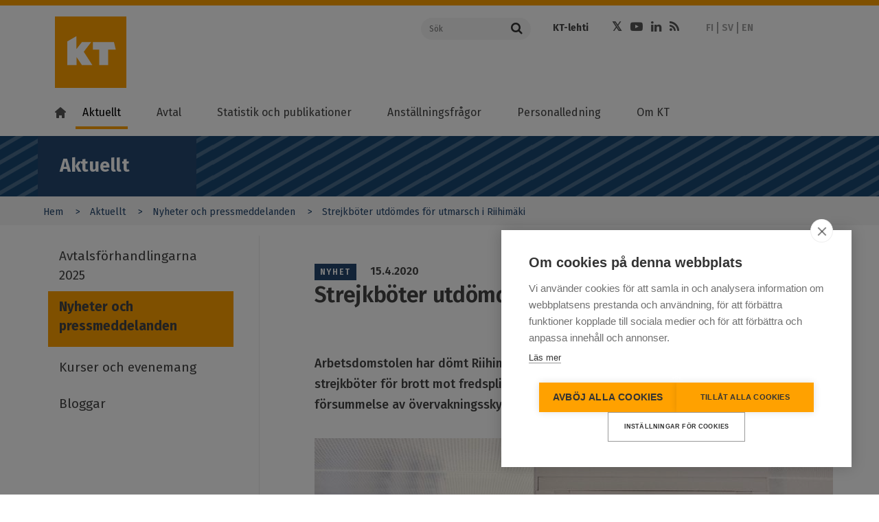

--- FILE ---
content_type: text/html; charset=UTF-8
request_url: https://www.kt.fi/sv/nyheter-och-pressmeddelanden/2020/strejkboter-for-utmarsch-i-riihimaki
body_size: 17355
content:
<!DOCTYPE html>
<html  lang="sv" dir="ltr" prefix="content: http://purl.org/rss/1.0/modules/content/  dc: http://purl.org/dc/terms/  foaf: http://xmlns.com/foaf/0.1/  og: http://ogp.me/ns#  rdfs: http://www.w3.org/2000/01/rdf-schema#  schema: http://schema.org/  sioc: http://rdfs.org/sioc/ns#  sioct: http://rdfs.org/sioc/types#  skos: http://www.w3.org/2004/02/skos/core#  xsd: http://www.w3.org/2001/XMLSchema# ">
  <head>
    <meta charset="utf-8" />
<meta name="description" content="Arbetsdomstolen har dömt Riihimäen kunnalliset JHL ry att betala KT 1 500 euro i strejkböter för brott mot fredsplikten. Samtidigt dömdes JHL rf att" />
<meta name="keywords" content="arbetskonflikt" />
<meta property="og:site_name" content="Kommun- och välfärdsområdesarbetsgivarna KT" />
<meta property="og:url" content="https://www.kt.fi/sv/nyheter-och-pressmeddelanden/2020/strejkboter-for-utmarsch-i-riihimaki" />
<meta property="og:title" content="Strejkböter utdömdes för utmarsch i Riihimäki" />
<meta property="og:description" content="Arbetsdomstolen har dömt Riihimäen kunnalliset JHL ry att betala KT 1 500 euro i strejkböter för brott mot fredsplikten. Samtidigt dömdes JHL rf att…" />
<meta property="og:image" content="https://www.kt.fi/sites/default/files/styles/social/public/media/image/ovet-ja-exit-kyltti.jpg?itok=xtdjH1V5" />
<meta name="dcterms.title" content="Strejkböter utdömdes för utmarsch i Riihimäki" />
<meta name="dcterms.creator" content="Kommunarbetsgivarna" />
<meta name="dcterms.subject" content="arbetskonflikt" />
<meta name="dcterms.description" content="Arbetsdomstolen har dömt Riihimäen kunnalliset JHL ry att betala KT 1 500 euro i strejkböter för brott mot fredsplikten. Samtidigt dömdes JHL rf att" />
<meta name="twitter:description" content="Arbetsdomstolen har dömt Riihimäen kunnalliset JHL ry att betala KT 1 500 euro i strejkböter för brott mot fredsplikten. Samtidigt dömdes JHL rf att…" />
<meta name="twitter:site" content="@kuntatyonantaja" />
<meta name="twitter:title" content="Strejkböter utdömdes för utmarsch i Riihimäki" />
<meta name="twitter:image" content="https://www.kt.fi/sites/default/files/styles/social/public/media/image/ovet-ja-exit-kyltti.jpg?itok=xtdjH1V5" />
<meta name="MobileOptimized" content="width" />
<meta name="HandheldFriendly" content="true" />
<meta name="viewport" content="width=device-width, initial-scale=1.0" />
<meta property="og:image" content="https://www.kt.fi/themes/custom/kt/images/logos/new/kt-og-logo.png" />
<meta name="twitter:card" content="summary_large_image" />
<meta http-equiv="ImageToolbar" content="false" />
<link rel="icon" href="/themes/custom/kt_new/favicon.ico" type="image/vnd.microsoft.icon" />
<link rel="alternate" hreflang="fi" href="https://www.kt.fi/uutiset-ja-tiedotteet/2020/riihimaen-ulosmarssista-hyvityssakkoja" />
<link rel="alternate" hreflang="sv" href="https://www.kt.fi/sv/nyheter-och-pressmeddelanden/2020/strejkboter-for-utmarsch-i-riihimaki" />
<link rel="canonical" href="https://www.kt.fi/sv/nyheter-och-pressmeddelanden/2020/strejkboter-for-utmarsch-i-riihimaki" />
<link rel="shortlink" href="https://www.kt.fi/sv/node/3580" />

    <title>Strejkböter utdömdes för utmarsch i Riihimäki | Kommun- och välfärdsområdesarbetsgivarna KT</title>
    <link rel="stylesheet" media="all" href="/core/assets/vendor/jquery.ui/themes/base/core.css?t8yam7" />
<link rel="stylesheet" media="all" href="/core/assets/vendor/jquery.ui/themes/base/controlgroup.css?t8yam7" />
<link rel="stylesheet" media="all" href="/core/assets/vendor/jquery.ui/themes/base/checkboxradio.css?t8yam7" />
<link rel="stylesheet" media="all" href="/core/assets/vendor/jquery.ui/themes/base/resizable.css?t8yam7" />
<link rel="stylesheet" media="all" href="/core/assets/vendor/jquery.ui/themes/base/button.css?t8yam7" />
<link rel="stylesheet" media="all" href="/core/assets/vendor/jquery.ui/themes/base/dialog.css?t8yam7" />
<link rel="stylesheet" media="all" href="/core/themes/stable9/css/core/components/progress.module.css?t8yam7" />
<link rel="stylesheet" media="all" href="/core/themes/stable9/css/core/components/ajax-progress.module.css?t8yam7" />
<link rel="stylesheet" media="all" href="/core/themes/stable9/css/system/components/align.module.css?t8yam7" />
<link rel="stylesheet" media="all" href="/core/themes/stable9/css/system/components/fieldgroup.module.css?t8yam7" />
<link rel="stylesheet" media="all" href="/core/themes/stable9/css/system/components/container-inline.module.css?t8yam7" />
<link rel="stylesheet" media="all" href="/core/themes/stable9/css/system/components/clearfix.module.css?t8yam7" />
<link rel="stylesheet" media="all" href="/core/themes/stable9/css/system/components/details.module.css?t8yam7" />
<link rel="stylesheet" media="all" href="/core/themes/stable9/css/system/components/hidden.module.css?t8yam7" />
<link rel="stylesheet" media="all" href="/core/themes/stable9/css/system/components/item-list.module.css?t8yam7" />
<link rel="stylesheet" media="all" href="/core/themes/stable9/css/system/components/js.module.css?t8yam7" />
<link rel="stylesheet" media="all" href="/core/themes/stable9/css/system/components/nowrap.module.css?t8yam7" />
<link rel="stylesheet" media="all" href="/core/themes/stable9/css/system/components/position-container.module.css?t8yam7" />
<link rel="stylesheet" media="all" href="/core/themes/stable9/css/system/components/reset-appearance.module.css?t8yam7" />
<link rel="stylesheet" media="all" href="/core/themes/stable9/css/system/components/resize.module.css?t8yam7" />
<link rel="stylesheet" media="all" href="/core/themes/stable9/css/system/components/system-status-counter.css?t8yam7" />
<link rel="stylesheet" media="all" href="/core/themes/stable9/css/system/components/system-status-report-counters.css?t8yam7" />
<link rel="stylesheet" media="all" href="/core/themes/stable9/css/system/components/system-status-report-general-info.css?t8yam7" />
<link rel="stylesheet" media="all" href="/core/themes/stable9/css/system/components/tablesort.module.css?t8yam7" />
<link rel="stylesheet" media="all" href="/core/modules/ckeditor5/css/ckeditor5.dialog.fix.css?t8yam7" />
<link rel="stylesheet" media="all" href="/modules/contrib/jquery_ui/assets/vendor/jquery.ui/themes/base/core.css?t8yam7" />
<link rel="stylesheet" media="all" href="/modules/contrib/jquery_ui/assets/vendor/jquery.ui/themes/base/menu.css?t8yam7" />
<link rel="stylesheet" media="all" href="/modules/contrib/jquery_ui/assets/vendor/jquery.ui/themes/base/autocomplete.css?t8yam7" />
<link rel="stylesheet" media="all" href="/libraries/datatables/media/css/jquery.dataTables.css?t8yam7" />
<link rel="stylesheet" media="all" href="/core/themes/stable9/css/views/views.module.css?t8yam7" />
<link rel="stylesheet" media="all" href="/modules/contrib/eu_cookie_compliance/css/eu_cookie_compliance.bare.css?t8yam7" />
<link rel="stylesheet" media="all" href="/core/assets/vendor/jquery.ui/themes/base/theme.css?t8yam7" />
<link rel="stylesheet" media="all" href="/modules/contrib/jquery_ui/assets/vendor/jquery.ui/themes/base/theme.css?t8yam7" />
<link rel="stylesheet" media="all" href="/modules/contrib/social_media/css/social_media.css?t8yam7" />
<link rel="stylesheet" media="all" href="/themes/custom/kt_new/css/kt.css?t8yam7" />
<link rel="stylesheet" media="all" href="//fonts.googleapis.com/css?family=Fira+Sans:300,400,500,600,700,800" />

    <script type="application/json" data-drupal-selector="drupal-settings-json">{"path":{"baseUrl":"\/","pathPrefix":"sv\/","currentPath":"node\/3580","currentPathIsAdmin":false,"isFront":false,"currentLanguage":"sv"},"pluralDelimiter":"\u0003","suppressDeprecationErrors":true,"ajaxPageState":{"libraries":"[base64]","theme":"kt_new","theme_token":null},"ajaxTrustedUrl":[],"gtag":{"tagId":"","consentMode":false,"otherIds":[],"events":[],"additionalConfigInfo":[]},"gtm":{"tagId":null,"settings":{"data_layer":"dataLayer","include_classes":false,"allowlist_classes":"google\nnonGooglePixels\nnonGoogleScripts\nnonGoogleIframes","blocklist_classes":"customScripts\ncustomPixels","include_environment":false,"environment_id":"","environment_token":""},"tagIds":["GTM-K6RK8XK"]},"scrollY":"400px","paging":false,"ordering":false,"info":false,"nid":"3580","searchLabel":"S\u00f6k","eu_cookie_compliance":{"cookie_policy_version":"1.0.0","popup_enabled":false,"popup_agreed_enabled":false,"popup_hide_agreed":false,"popup_clicking_confirmation":false,"popup_scrolling_confirmation":false,"popup_html_info":false,"use_mobile_message":false,"mobile_popup_html_info":false,"mobile_breakpoint":768,"popup_html_agreed":false,"popup_use_bare_css":true,"popup_height":"auto","popup_width":"100%","popup_delay":500,"popup_link":"https:\/\/www.kt.fi\/sv\/anvandarvillkor","popup_link_new_window":true,"popup_position":false,"fixed_top_position":true,"popup_language":"sv","store_consent":false,"better_support_for_screen_readers":false,"cookie_name":"","reload_page":false,"domain":"","domain_all_sites":false,"popup_eu_only":false,"popup_eu_only_js":false,"cookie_lifetime":100,"cookie_session":0,"set_cookie_session_zero_on_disagree":null,"disagree_do_not_show_popup":false,"method":"default","automatic_cookies_removal":false,"allowed_cookies":"","withdraw_markup":"\u003Cbutton type=\u0022button\u0022 class=\u0022eu-cookie-withdraw-tab\u0022\u003EPrivacy settings\u003C\/button\u003E\n\u003Cdiv aria-labelledby=\u0022popup-text\u0022 class=\u0022eu-cookie-withdraw-banner\u0022\u003E\n  \u003Cdiv class=\u0022popup-content info eu-cookie-compliance-content\u0022\u003E\n    \u003Cdiv id=\u0022popup-text\u0022 class=\u0022eu-cookie-compliance-message\u0022 role=\u0022document\u0022\u003E\n      \u003Ch2\u003EWe use cookies on this site to enhance your user experience\u003C\/h2\u003E\u003Cp\u003EYou have given your consent for us to set cookies.\u003C\/p\u003E\n    \u003C\/div\u003E\n    \u003Cdiv id=\u0022popup-buttons\u0022 class=\u0022eu-cookie-compliance-buttons\u0022\u003E\n      \u003Cbutton type=\u0022button\u0022 class=\u0022eu-cookie-withdraw-button \u0022\u003EWithdraw consent\u003C\/button\u003E\n    \u003C\/div\u003E\n  \u003C\/div\u003E\n\u003C\/div\u003E","withdraw_enabled":false,"reload_options":null,"reload_routes_list":null,"withdraw_button_on_info_popup":false,"cookie_categories":[],"cookie_categories_details":[],"enable_save_preferences_button":true,"cookie_value_disagreed":"0","cookie_value_agreed_show_thank_you":"1","cookie_value_agreed":"2","containing_element":null,"settings_tab_enabled":null,"olivero_primary_button_classes":"","olivero_secondary_button_classes":"","close_button_action":"close_banner","open_by_default":false,"modules_allow_popup":true,"hide_the_banner":false,"geoip_match":true,"unverified_scripts":["\/"]},"field_group":{"html_element":{"mode":"full","context":"view","settings":{"classes":"","id":"","element":"div","show_label":false,"label_element":"h3","label_element_classes":"","attributes":"","effect":"none","speed":"fast"}}},"user":{"uid":0,"permissionsHash":"74507783e9f49bcacded63bd7953a6da6b35a079f3f4d9971302cee259ebd220"}}</script>
<script src="/core/misc/drupalSettingsLoader.js?v=10.4.8"></script>
<script src="/modules/contrib/google_tag/js/gtag.js?t8yam7"></script>
<script src="/modules/contrib/google_tag/js/gtm.js?t8yam7"></script>


  </head>
  <body class="lang-sv section-sv path-node node--type-news-article">

  <a href="#main-content" class="visually-hidden focusable skip-link">
    Hoppa till huvudinnehåll
  </a>
  <noscript><iframe src="https://www.googletagmanager.com/ns.html?id=GTM-K6RK8XK"
                  height="0" width="0" style="display:none;visibility:hidden"></iframe></noscript>

    <div class="dialog-off-canvas-main-canvas" data-off-canvas-main-canvas>
    

<!--.page -->
<div role="document" class="page">

  <!--.l-header -->
  <header role="banner" class="l-header" aria-label="Sidhuvud för webbplats">
    <div class="topbar">
      <div class="row">
                <div class="logo small-12 xlarge-5 columns">
          <a href="/sv" title="Kommun- och välfärdsområdesarbetsgivarna KT" rel="home" tabindex="1" class="kt-logo"><span class="screen-reader-text">Kommun- och välfärdsområdesarbetsgivarna KT</span></a>
          <a href="#" class="mobile-menu-toggler">
            <span class="mobile-menu-toggler-line"></span>
            <span class="mobile-menu-toggler-line"></span>
            <span class="mobile-menu-toggler-line"></span>
          </a>
          <a href="#" class="mobile-menu-toggler mobile-search-toggler">
            <i class="fa fa-search"></i>
          </a>
        </div>
                <div class="xlarge-7 columns header-actions-container simple-header-actions-container">
          <div class="row">
            <div class="search-form-container large-4 columns">
              <form action="https://www.kt.fi/sv/search" class="search-form">
                <div class="input-group">
                  <input name="keyword" placeholder="Sök" aria-label="Sök"  class="input-group-field" type="text" />
                  <div class="input-group-button">
                    <button type="submit" class="button">
                      <i class="fa fa-search"></i>
                    </button>
                  </div>
                </div>
              </form>

            </div>
            <div class="header-links-container large-8 columns">
              <div class="row">
                                  <div class="page-header-links-container small-12 columns">
                      <div class="region region-header">
    <section id="block-kt-new-header-top-links" class="block-kt-new-header-top-links" aria-labelledby="block-kt-new-header-top-links" aria-label="block-kt-new-header-top-links">
  
  
    

  
          <div class="body field field-block-content--body field-name-body field-type-text-with-summary field-label-hidden">
    <div class="field-items">
          <div class="field-item" aria-label="Item"><ul>
	<li><a href="https://www.ktlehti.fi/sv" target="_blank">KT-lehti</a></li>
	
</ul></div>
      </div>
</div>

    
    
  </section>
<section id="block-kt-new-header-social-links" class="block-kt-new-header-social-links" aria-labelledby="block-kt-new-header-social-links" aria-label="block-kt-new-header-social-links">
  
  
    

  
          <div class="body field field-block-content--body field-name-body field-type-text-with-summary field-label-hidden">
    <div class="field-items">
          <div class="field-item" aria-label="Item"><ul class="social-icons"><li><a class="fa fa-twitter" href="https://x.com/KTtyonantaja" target="_blank"><span class="hide">Twitter</span></a></li><li><a class="fa fa-youtube-play" href="https://www.youtube.com/channel/UCLgRsTY9kcqoMa-_KLSPrLw" target="_blank"><span class="hide">Youtube</span></a></li><li><a class="fa fa-linkedin" href="https://www.linkedin.com/company/kunta-ja-hyvinvointialuetyonantajat-kt" target="_blank"><span class="hide">LinkedIn</span></a></li><li><a class="fa fa-rss" href="/sv/aktuellt/rss"><span class="hide">RSS</span></a></li></ul></div>
      </div>
</div>

    
    
  </section>
<section class="language-switcher-language-url block-languageswitcher" id="block-languageswitcher" role="navigation" aria-labelledby="block-languageswitcher" aria-label="block-languageswitcher">
  
  
    

  
          <ul class="links"><li hreflang="fi" data-drupal-link-system-path="&lt;front&gt;"><a href="/" class="language-link" hreflang="fi" data-drupal-link-system-path="&lt;front&gt;">FI</a></li><li hreflang="sv" data-drupal-link-system-path="&lt;front&gt;"><a href="/sv" class="language-link is-active" hreflang="sv" data-drupal-link-system-path="&lt;front&gt;">SV</a></li><li hreflang="en" data-drupal-link-system-path="&lt;front&gt;"><a href="/en" class="language-link is-active" hreflang="en" data-drupal-link-system-path="&lt;front&gt;">EN</a></li></ul>
    
    
  </section>

  </div>

                  </div>
                              </div>
            </div>
          </div>
        </div>
      </div>
    </div>

        <!--.main-navigation -->
    <div class="main-navigation">
        <div class="region region-main-navigation">
    <nav role="navigation" aria-labelledby="block-kt-new-main-menu-sv-menu" id="block-kt-new-main-menu-sv" class="block-kt-new-main-menu-sv">
            
  <h2 class="block-title visually-hidden" id="block-kt-new-main-menu-sv-menu">Main menu SV</h2>
  

        
              <ul class="menu" id="main-menu">
        <li class="menu-item menu-item-home">
          <a class="menu-link" href="https://www.kt.fi/sv"><i class="home-icon"></i></a>
        </li>
                    
      <li class="menu-item menu-item--expanded menu-item--active-trail first">
        <a href="/sv/aktuellt" target="" rel="" class="menu-link" data-drupal-link-system-path="node/61">Aktuellt</a>
                  <a class="menu-dropdown-link" title="" href=""></a>
                                        <ul class="menu-dropdown">
                    
      <li class="menu-item first">
        <a href="/sv/aktuellt/avtalsforhandlingarna-2025" class="menu-link" data-drupal-link-system-path="node/7551">Avtalsförhandlingarna 2025</a>
                      </li>
                
      <li class="menu-item menu-item--active-trail">
        <a href="/sv/aktuellt/nyheter-och-pressmeddelanden" class="menu-link" data-drupal-link-system-path="node/1006">Nyheter och pressmeddelanden</a>
                      </li>
                
      <li class="menu-item">
        <a href="/sv/aktuellt/kurser-och-evenemang" target="" rel="" class="menu-link" data-drupal-link-system-path="node/1063">Kurser och evenemang</a>
                      </li>
                
      <li class="menu-item last">
        <a href="/sv/aktuellt/bloggar" target="" rel="" class="menu-link" data-drupal-link-system-path="node/1047">Bloggar</a>
                      </li>
        </ul>
  
              </li>
                
      <li class="menu-item menu-item--expanded">
        <a href="/sv/avtal" class="menu-link" data-drupal-link-system-path="node/62">Avtal</a>
                  <a class="menu-dropdown-link" title="" href=""></a>
                                        <ul class="menu-dropdown">
                    
      <li class="menu-item menu-item--collapsed first">
        <a href="/sv/avtal/avtalsuppgorelsen-i-kommun-och-valfardssektorn-2025-2028" class="menu-link" data-drupal-link-system-path="node/7776">Avtalsuppgörelsen 2025–2028</a>
                      </li>
                
      <li class="menu-item menu-item--collapsed">
        <a href="/sv/avtal/cirkular" target="" rel="" class="menu-link" data-drupal-link-system-path="node/1049">Cirkulär</a>
                      </li>
                
      <li class="menu-item menu-item--collapsed">
        <a href="/sv/avtal/forka" class="menu-link" data-drupal-link-system-path="node/7958">FÖRKA</a>
                      </li>
                
      <li class="menu-item">
        <a href="/sv/avtal/foretag-inom-social-och-halsovarden" class="menu-link" data-drupal-link-system-path="node/8372">Kollektivavtal för företag inom social- och hälsovården</a>
                      </li>
                
      <li class="menu-item menu-item--collapsed">
        <a href="/sv/avtal/social-och-halsovarden" class="menu-link" data-drupal-link-system-path="node/4634">SH-avtalet</a>
                      </li>
                
      <li class="menu-item menu-item--collapsed">
        <a href="/sv/avtal/akta" target="" rel="" class="menu-link" data-drupal-link-system-path="node/171">AKTA</a>
                      </li>
                
      <li class="menu-item menu-item--collapsed">
        <a href="/sv/avtal/valka" class="menu-link" data-drupal-link-system-path="node/6373">VÄLKA</a>
                      </li>
                
      <li class="menu-item menu-item--collapsed">
        <a href="/sv/avtal/ukta" target="" rel="" class="menu-link" data-drupal-link-system-path="node/172">UKTA</a>
                      </li>
                
      <li class="menu-item menu-item--collapsed">
        <a href="/sv/avtal/lakare" target="" rel="" class="menu-link" data-drupal-link-system-path="node/173">Läkare</a>
                      </li>
                
      <li class="menu-item menu-item--collapsed">
        <a href="/sv/avtal/tekniska-sektorn" target="" rel="" class="menu-link" data-drupal-link-system-path="node/174">Tekniska sektorn</a>
                      </li>
                
      <li class="menu-item menu-item--collapsed">
        <a href="/sv/avtal/timavlonande" target="" rel="" class="menu-link" data-drupal-link-system-path="node/175">Timavlönande</a>
                      </li>
                
      <li class="menu-item">
        <a href="/sv/avtal/smabarnspedagogik" class="menu-link" data-drupal-link-system-path="node/5187">Småbarnspedagogik</a>
                      </li>
                
      <li class="menu-item menu-item--collapsed">
        <a href="/sv/avtal/forhandlingssystemet" target="" rel="" class="menu-link" data-drupal-link-system-path="node/74">Förhandlingssystemet</a>
                      </li>
                
      <li class="menu-item menu-item--collapsed">
        <a href="/sv/avtal/anvisningar" target="" rel="" class="menu-link" data-drupal-link-system-path="node/1048">Anvisningar</a>
                      </li>
                
      <li class="menu-item menu-item--collapsed last">
        <a href="/sv/avtal/vanliga-fragor" target="" rel="" class="menu-link" data-drupal-link-system-path="node/1050">Vanliga frågor</a>
                      </li>
        </ul>
  
              </li>
                
      <li class="menu-item menu-item--expanded">
        <a href="/sv/statistik-och-publikationer" class="menu-link" data-drupal-link-system-path="node/63">Statistik och publikationer</a>
                  <a class="menu-dropdown-link" title="" href=""></a>
                                        <ul class="menu-dropdown">
                    
      <li class="menu-item menu-item--collapsed first">
        <a href="/sv/statistik-och-publikationer/personalstatistik-inom-valfardssektorn" class="menu-link" data-drupal-link-system-path="node/7566">Personalstatistik inom välfärdssektorn</a>
                      </li>
                
      <li class="menu-item menu-item--collapsed">
        <a href="/sv/statistik-och-publikationer/personalstatistik-inom-kommunsektorn" class="menu-link" data-drupal-link-system-path="node/1122">Personalstatistik inom kommunsektorn</a>
                      </li>
                
      <li class="menu-item menu-item--collapsed">
        <a href="/sv/statistik-och-publikationer/lonestatistik-for-valfardssektorn" class="menu-link" data-drupal-link-system-path="node/7471">Lönestatistik för välfärdssektorn</a>
                      </li>
                
      <li class="menu-item menu-item--collapsed">
        <a href="/sv/statistik-och-publikationer/lonestatistik" class="menu-link" data-drupal-link-system-path="node/1175">Lönestatistik för kommunsektorn</a>
                      </li>
                
      <li class="menu-item">
        <a href="/sv/statistik-och-publikationer/personalkostnader" target="" rel="" class="menu-link" data-drupal-link-system-path="node/1639">Personalkostnader</a>
                      </li>
                
      <li class="menu-item menu-item--collapsed last">
        <a href="/sv/statistik-och-publikationer/handbocker" target="" rel="" class="menu-link" data-drupal-link-system-path="node/1428">Publikationer och handböcker</a>
                      </li>
        </ul>
  
              </li>
                
      <li class="menu-item menu-item--expanded">
        <a href="/sv/anstallningsfragor" class="menu-link" data-drupal-link-system-path="node/64">Anställningsfrågor</a>
                  <a class="menu-dropdown-link" title="" href=""></a>
                                        <ul class="menu-dropdown">
                    
      <li class="menu-item menu-item--collapsed first">
        <a href="/sv/anstallningsfragor/anstallningens-borjan" target="" rel="" class="menu-link" data-drupal-link-system-path="node/673">Anställningens början</a>
                      </li>
                
      <li class="menu-item menu-item--collapsed">
        <a href="/sv/anstallningsfragor/arbetslivspraxis" target="" rel="" class="menu-link" data-drupal-link-system-path="node/147">Arbetslivspraxis</a>
                      </li>
                
      <li class="menu-item menu-item--collapsed">
        <a href="/sv/an-reformen2024" class="menu-link" data-drupal-link-system-path="node/6348">AN24-reformen</a>
                      </li>
                
      <li class="menu-item menu-item--collapsed">
        <a href="/sv/anstallningsfragor/forandringssituationer" target="" rel="" class="menu-link" data-drupal-link-system-path="node/674">Förändringssituationer</a>
                      </li>
                
      <li class="menu-item menu-item--collapsed">
        <a href="/sv/anstallningsfragor/anstallningens-upphorande" target="" rel="" class="menu-link" data-drupal-link-system-path="node/675">Anställningens upphörande</a>
                      </li>
                
      <li class="menu-item menu-item--collapsed last">
        <a href="/sv/anstallningsfragor/internationell-rekrytering" class="menu-link" data-drupal-link-system-path="node/8297">Internationell rekrytering</a>
                      </li>
        </ul>
  
              </li>
                
      <li class="menu-item menu-item--expanded">
        <a href="/sv/personalledning" class="menu-link" data-drupal-link-system-path="node/181">Personalledning</a>
                  <a class="menu-dropdown-link" title="" href=""></a>
                                        <ul class="menu-dropdown">
                    
      <li class="menu-item menu-item--collapsed first">
        <a href="/sv/personalledning/ledning-av-personalresurser" target="" rel="" class="menu-link" data-drupal-link-system-path="node/677">Ledning av personalresurser</a>
                      </li>
                
      <li class="menu-item">
        <a href="/sv/personalledning/kompetensledning" target="" rel="" class="menu-link" data-drupal-link-system-path="node/967">Kompetensledning</a>
                      </li>
                
      <li class="menu-item menu-item--collapsed">
        <a href="/sv/personalledning/arbetarskydd-valbefinnande-i-arbetet" class="menu-link" data-drupal-link-system-path="node/5166">Arbetarskydd och välbefinnande i arbetet</a>
                      </li>
                
      <li class="menu-item menu-item--collapsed">
        <a href="/sv/personalledning/arbetslivsutveckling" target="" rel="" class="menu-link" data-drupal-link-system-path="node/676">Arbetslivsutveckling</a>
                      </li>
                
      <li class="menu-item menu-item--collapsed">
        <a href="/sv/personalledining/chefsarbete-och-ledarskap" target="" rel="" class="menu-link" data-drupal-link-system-path="node/678">Chefsarbete och ledning</a>
                      </li>
                
      <li class="menu-item last">
        <a href="/sv/personalledning/rekommendationer" target="" rel="" class="menu-link" data-drupal-link-system-path="node/1247">Rekommendationer</a>
                      </li>
        </ul>
  
              </li>
                
      <li class="menu-item menu-item--expanded last">
        <a href="/sv/om-kt" target="" rel="" class="menu-link" data-drupal-link-system-path="node/66">Om KT</a>
                  <a class="menu-dropdown-link" title="" href=""></a>
                                        <ul class="menu-dropdown">
                    
      <li class="menu-item menu-item--collapsed first">
        <a href="/sv/om-kt/kontakt" target="" rel="" class="menu-link" data-drupal-link-system-path="node/71">Kontakt</a>
                      </li>
                
      <li class="menu-item">
        <a href="/sv/foretag" class="menu-link" data-drupal-link-system-path="node/6133">Tjänster för företag</a>
                      </li>
                
      <li class="menu-item menu-item--collapsed">
        <a href="/sv/om-kt/beslutsfattande" class="menu-link" data-drupal-link-system-path="node/5149">Uppgifter och beslutfattande</a>
                      </li>
                
      <li class="menu-item menu-item--collapsed">
        <a href="/sv/om-kt/ekonomi" class="menu-link" data-drupal-link-system-path="node/5150">Ekonomi</a>
                      </li>
                
      <li class="menu-item menu-item--collapsed">
        <a href="/sv/om-kt/intressebevakning" class="menu-link" data-drupal-link-system-path="node/5815">Intressebevakning</a>
                      </li>
                
      <li class="menu-item menu-item--collapsed">
        <a href="/sv/om-kt/natverk" target="" rel="" class="menu-link" data-drupal-link-system-path="node/692">Nätverk</a>
                      </li>
                
      <li class="menu-item menu-item--collapsed">
        <a href="/sv/om-kt/handlingars-offentlighet-dataskydd-tillganglighet" class="menu-link" data-drupal-link-system-path="node/4300">Handlingars offentlighet, dataskydd och tillgänglighet</a>
                      </li>
                
      <li class="menu-item">
        <a href="/sv/om-kt/till-medierna" class="menu-link" data-drupal-link-system-path="node/686">Till medierna</a>
                      </li>
                
      <li class="menu-item menu-item--collapsed last">
        <a href="/sv/respons" target="" rel="" class="menu-link" data-drupal-link-system-path="node/1070">Respons</a>
                      </li>
        </ul>
  
              </li>
        </ul>
  


  </nav>

  </div>

    </div>
    <!--/.main-navigation -->
        <div class="xlarge-7 columns header-actions-container mobile-header-actions-container">

        <div class="search-form-container large-4 columns">
          <form action="https://www.kt.fi/sv/search" class="search-form">
            <div class="input-group">
              <input name="keyword" placeholder="Sök" aria-label="Sök"  class="input-group-field" type="text" />
              <div class="input-group-button">
                <button type="submit" class="button">
                  <i class="fa fa-search"></i>
                </button>
              </div>
            </div>
          </form>

        </div>
        <div class="header-links-container large-8 columns">
          <div class="row">
                          <div class="page-header-links-container">
                  <div class="region region-header">
    <section id="block-kt-new-header-top-links" class="block-kt-new-header-top-links" aria-labelledby="block-kt-new-header-top-links" aria-label="block-kt-new-header-top-links">
  
  
    

  
          <div class="body field field-block-content--body field-name-body field-type-text-with-summary field-label-hidden">
    <div class="field-items">
          <div class="field-item" aria-label="Item"><ul>
	<li><a href="https://www.ktlehti.fi/sv" target="_blank">KT-lehti</a></li>
	
</ul></div>
      </div>
</div>

    
    
  </section>
<section id="block-kt-new-header-social-links" class="block-kt-new-header-social-links" aria-labelledby="block-kt-new-header-social-links" aria-label="block-kt-new-header-social-links">
  
  
    

  
          <div class="body field field-block-content--body field-name-body field-type-text-with-summary field-label-hidden">
    <div class="field-items">
          <div class="field-item" aria-label="Item"><ul class="social-icons"><li><a class="fa fa-twitter" href="https://x.com/KTtyonantaja" target="_blank"><span class="hide">Twitter</span></a></li><li><a class="fa fa-youtube-play" href="https://www.youtube.com/channel/UCLgRsTY9kcqoMa-_KLSPrLw" target="_blank"><span class="hide">Youtube</span></a></li><li><a class="fa fa-linkedin" href="https://www.linkedin.com/company/kunta-ja-hyvinvointialuetyonantajat-kt" target="_blank"><span class="hide">LinkedIn</span></a></li><li><a class="fa fa-rss" href="/sv/aktuellt/rss"><span class="hide">RSS</span></a></li></ul></div>
      </div>
</div>

    
    
  </section>
<section class="language-switcher-language-url block-languageswitcher" id="block-languageswitcher" role="navigation" aria-labelledby="block-languageswitcher" aria-label="block-languageswitcher">
  
  
    

  
          <ul class="links"><li hreflang="fi" data-drupal-link-system-path="&lt;front&gt;"><a href="/" class="language-link" hreflang="fi" data-drupal-link-system-path="&lt;front&gt;">FI</a></li><li hreflang="sv" data-drupal-link-system-path="&lt;front&gt;"><a href="/sv" class="language-link is-active" hreflang="sv" data-drupal-link-system-path="&lt;front&gt;">SV</a></li><li hreflang="en" data-drupal-link-system-path="&lt;front&gt;"><a href="/en" class="language-link is-active" hreflang="en" data-drupal-link-system-path="&lt;front&gt;">EN</a></li></ul>
    
    
  </section>

  </div>

              </div>
                      </div>
        </div>

    </div>
  </header>
  <!--/.l-header -->

    <!--.l-breadcrumbs -->
  <div class="l-breadcrumbs-area row">
          <div class="breadcrumbs">
            <div class="region region-breadcrumbs">
    <section id="block-sectionindicator" class="block-sectionindicator" aria-labelledby="block-sectionindicator" aria-label="block-sectionindicator">
  
  
    

  
          <div class="block-kt-new-section-indicator-wrapper">
  <div class="block-kt-new-section-indicator">
    Aktuellt
  </div>
  <a href="#" class="mobile-sub-menu-toggler">
    <div class="mobile-menu-toggler-items">
      <span class="mobile-menu-toggler-line"></span>
      <span class="mobile-menu-toggler-line"></span>
      <span class="mobile-menu-toggler-line"></span>
    </div>
  </a>
</div>
    
    
  </section>
<section id="block-kt-new-breadcrumbs" class="block-kt-new-breadcrumbs" aria-labelledby="block-kt-new-breadcrumbs" aria-label="block-kt-new-breadcrumbs">
  
  
    

  
              <nav role="navigation" class="breadcrumbs-container" aria-labelledby="system-breadcrumb">
        <h2 id="system-breadcrumb" class="visually-hidden">You are here</h2>
        <ul class="breadcrumbs medium-10 columns">
                            <li>
                                            <a href="/sv">Hem</a>
                                    </li>
                            <li>
                                            <a href="/sv/aktuellt">Aktuellt</a>
                                    </li>
                            <li>
                                            <a href="/sv/aktuellt/nyheter-och-pressmeddelanden">Nyheter och pressmeddelanden</a>
                                    </li>
                            <li>
                                            Strejkböter utdömdes för utmarsch i Riihimäki
                                    </li>
                    </ul>
    </nav>

    
    
  </section>
<section class="views-element-container block-views-block-kicker-stripe-block-1" id="block-views-block-kicker-stripe-block-1" aria-labelledby="block-views-block-kicker-stripe-block-1" aria-label="block-views-block-kicker-stripe-block-1">
  
  
    

  
          <div><div class="view view-kicker-stripe view-id-kicker_stripe view-display-id-block_1 js-view-dom-id-715ab08b65b3405a9f15a615c08fc8a76303bde41cbb6ec7ea780d07c1b24648">
  
    
      
  
          </div>
</div>

    
    
  </section>

  </div>

      </div>
      </div>
  <!--/.l-breadcrumbs -->
  
  

  

  

  <!--.l-main -->
  <div id="page-wrapper" class="l-main">

    <a id="main-content"></a>


    <!--.page-top -->
    <div class="page-top">
      <div class="row columns">
        
      </div>
    </div>
    <!--/.page-top -->


    <!--.page-content -->
    <div class="page-content">

              <div class="row">

                      <!--.sidebar-first -->
            <div id="sidebar-first" class="large-3 columns sidebar" role="complementary">
                <div class="region region-sidebar-first">
    <nav role="navigation" aria-labelledby="block-kt-new-sub-navigation-sv-menu" id="block-kt-new-sub-navigation-sv" class="block-kt-new-sub-navigation-sv">
            
  <h2 class="block-title visually-hidden" id="block-kt-new-sub-navigation-sv-menu">Sub navigation SV</h2>
  

        

<div class="sub-navigation">
              
              <ul class="menu">
                    
        <li class="menu-item first">

                      <a href="/sv/aktuellt/avtalsforhandlingarna-2025" data-drupal-link-system-path="node/7551">Avtalsförhandlingarna 2025</a>
                    
          
                  </li>
              
        <li class="menu-item menu-item--active-trail">

                      <a href="/sv/aktuellt/nyheter-och-pressmeddelanden" class="active-trail" data-drupal-link-system-path="node/1006">Nyheter och pressmeddelanden</a>
                    
          
                  </li>
              
        <li class="menu-item">

                      <a href="/sv/aktuellt/kurser-och-evenemang" target="" rel="" data-drupal-link-system-path="node/1063">Kurser och evenemang</a>
                    
          
                  </li>
              
        <li class="menu-item last">

                      <a href="/sv/aktuellt/bloggar" target="" rel="" data-drupal-link-system-path="node/1047">Bloggar</a>
                    
          
                  </li>
            </ul>
      

  </div>
  </nav>

  </div>

            </div>
            <!--/.sidebar-first -->
          
          <main id="main" class="large-8 large-offset-1 columns" role="main">
                          <div class="region-highlighted panel region"><div data-drupal-messages-fallback class="hidden"></div></div>                        <section>
                <div class="region region-content">
    <section id="block-kt-new-switchcurrentlanguage" class="block-kt-new-switchcurrentlanguage" aria-labelledby="block-kt-new-switchcurrentlanguage" aria-label="block-kt-new-switchcurrentlanguage">
  
  
    

  
          <a href="/uutiset-ja-tiedotteet/2020/riihimaen-ulosmarssista-hyvityssakkoja" class="language-link" hreflang="fi">Suomeksi</a>
    
    
  </section>
<section id="block-kt-new-page-title" class="block-kt-new-page-title" aria-labelledby="block-kt-new-page-title" aria-label="block-kt-new-page-title">
  
  
    

  
          


    
    
  </section>
<section id="block-kt-new-content" class="block-kt-new-content" aria-labelledby="block-kt-new-content" aria-label="block-kt-new-content">
  
  
    

  
          <article id="node-3580"  about="/sv/nyheter-och-pressmeddelanden/2020/strejkboter-for-utmarsch-i-riihimaki" class="node node-news_article view-mode-full">

  <header>

          <div class="meta">
                  <div class="meta-category">
            <div class="field field-node--field-content-source field-name-field-content-source field-type-entity-reference field-label-hidden">
    <div class="field-items">
          <div class="field-item" aria-label="Item">Nyhet</div>
      </div>
</div>

          </div>
        
                  <div class="meta-date">
            <div class="field field-node--field-release-date field-name-field-release-date field-type-datetime field-label-hidden">
    <div class="field-items">
          <div class="field-item" aria-label="Item"><time datetime="2020-04-15T12:07:39Z">15.4.2020</time>
</div>
      </div>
</div>

          </div>
              </div>
    
    



    <div class="title-wrapper">
      

      
              <h1 class="node-title">
          <span>Strejkböter utdömdes för utmarsch i Riihimäki</span>

        </h1>
            
    </div>
  </header>


    <section class="node-content">
    <div class="field field-node--field-short-description field-name-field-short-description field-type-text-long field-label-hidden">
    <div class="field-items">
          <div class="field-item" aria-label="Item"><p>Arbetsdomstolen har dömt Riihimäen kunnalliset JHL ry att betala KT 1 500 euro i strejkböter för brott mot fredsplikten. Samtidigt dömdes JHL rf att betala KT 2 000 euro för försummelse av övervakningsskyldigheten.</p>
</div>
      </div>
</div>
<div class="field field-node--field-main-media field-name-field-main-media field-type-entity-reference field-label-hidden">
    <div class="field-items">
          <div class="field-item" aria-label="Item"><article class="media media-image media--view-mode-full">
      <div class="image field field-media--field-image field-name-field-image field-type-image field-label-hidden">
    <div class="field-items">
          <div class="field-item" aria-label="Item">  <img loading="lazy" src="/sites/default/files/styles/large_uncropped/public/media/image/ovet-ja-exit-kyltti.jpg?itok=ITUHEJ1o" width="755" height="425" alt="Työpaikan käytävät ovat tyhjiä." typeof="foaf:Image" />


</div>
      </div>
</div>

  </article>
</div>
      </div>
</div>
<div class="body field field-node--body field-name-body field-type-text-with-summary field-label-hidden">
    <div class="field-items">
          <div class="field-item" aria-label="Item"><p>Avgörandet gäller utmarschen som JHL:s lokalförening arrangerade 9.12.2019 efter att Riihimäki stad beslutat att inleda samarbetsförhandlingar.</p>

<p>KT förde ärendet till arbetsdomstolen och krävde strejkböter. JHL och dess lokalförening erkände att de genom sitt förfarande brutit mot skyldigheterna enligt lagen om kollektivavtal.</p>

<p>KT:s krav gällde utöver JHL och dess lokalförening också Offentliga sektorns union JAU, som är en förhandlingsorganisation som bildats av JHL och Offentliga och privata sektorns funktionärsförbund Jyty.</p>

<p>Yrkandet på strejkböter för JAU avslogs. Motiveringen var att övervakningsbrevet inte gällde JAU och att det endast skickats till JHL. JAU nämndes inte heller i brevet.<br>
JHL och Riihimäen kunnalliset JHL ry dömdes att solidariskt ersätta KT:s rättegångskostnader, 2 500 euro.</p>
</div>
      </div>
</div>


          
      </section>

  <footer>



  </footer>

  
  <section id="node-news-article-field-comments" class="field field--name-field-comments field--type-comment field--label-above comment-wrapper">

  
  

  
</section>


</article>
    
    
  </section>
<section class="views-element-container block-kt-new-related-news-v2" id="block-kt-new-related-news-v2" aria-labelledby="block-kt-new-related-news-v2" aria-label="block-kt-new-related-news-v2">
  
  
      <h2  class="block-title">Mer om ämnet</h2>
    

  
          <div><div class="view view-related-content view-id-related_content view-display-id-related_news_v2 js-view-dom-id-ec22fc9c1e17fe9925cc6443325632adfb755b7d9a725a0bdbd006aec1601ba3">
  
    
      
      <div class="view-content">
          <div class="views-row">




<a class="card card--list" href="/sv/nyheter-och-pressmeddelanden/2025/permanent-lagstiftning-om-skyddsarbete-har-lange-varit-kts-mal">
    <article id="node-7797"  about="/sv/nyheter-och-pressmeddelanden/2025/permanent-lagstiftning-om-skyddsarbete-har-lange-varit-kts-mal" class="node node-news_article view-mode-teaser_large">
        <div class="row">

                            <div class="medium-3 columns">
                    <div class="field field-node--field-main-media field-name-field-main-media field-type-entity-reference field-label-hidden">
    <div class="field-items">
          <div class="field-item" aria-label="Item"><article class="media media-image media--view-mode-large">
      <div class="image field field-media--field-image field-name-field-image field-type-image field-label-hidden">
    <div class="field-items">
          <div class="field-item" aria-label="Item">  <img loading="lazy" src="/sites/default/files/styles/large_preview/public/media/image/sairaala-ensiapu-sairaalasanky.jpg?itok=0SC7OnUp" width="640" height="360" alt="Sairaalan ensiapuhuoneeessa hoidetaan potilasta kiireisessä tunnelmassa. Kuva: Mostphotos." typeof="foaf:Image" />


</div>
      </div>
</div>

  </article>
</div>
      </div>
</div>

                </div>
            
            <div class="medium-8 columns teaser-large-content">
                                    <div class="meta">
                                                    <div class="meta-category">
                                <div class="field field-node--field-content-source field-name-field-content-source field-type-entity-reference field-label-hidden">
    <div class="field-items">
          <div class="field-item" aria-label="Item">Nyhet</div>
      </div>
</div>

                            </div>
                        
                                                    <div class="meta-date">
                                <div class="field field-node--field-release-date field-name-field-release-date field-type-datetime field-label-hidden">
    <div class="field-items">
          <div class="field-item" aria-label="Item"><time datetime="2025-05-15T09:12:04Z">15.5.2025</time>
</div>
      </div>
</div>

                            </div>
                                            </div>
                
                

                <h3 class="node-title">
                    <span>Permanent lagstiftning om skyddsarbete har länge varit KT:s mål</span>

                </h3>
                
                <div class="field field-node--field-short-description field-name-field-short-description field-type-text-long field-label-hidden">
    <div class="field-items">
          <div class="field-item" aria-label="Item"><p>KT vill ha en tydlig lagstiftning om skyddsarbete, eftersom man inom social - och hälsovården måste trygga medborgarnas liv och hälsa under alla förhållanden.</p></div>
      </div>
</div>


            </div>

        </div>
    </article>
</a></div>
    <div class="views-row">




<a class="card card--list" href="/sv/nyheter-och-pressmeddelanden/2024/ny-lagstiftning-om-arbetsfred">
    <article id="node-6985"  about="/sv/nyheter-och-pressmeddelanden/2024/ny-lagstiftning-om-arbetsfred" class="node node-news_article view-mode-teaser_large">
        <div class="row">

                            <div class="medium-3 columns">
                    <div class="field field-node--field-main-media field-name-field-main-media field-type-entity-reference field-label-hidden">
    <div class="field-items">
          <div class="field-item" aria-label="Item"><article class="media media-image media--view-mode-large">
      <div class="image field field-media--field-image field-name-field-image field-type-image field-label-hidden">
    <div class="field-items">
          <div class="field-item" aria-label="Item">  <img loading="lazy" src="/sites/default/files/styles/large_preview/public/media/image/mielenilmaus-lakko.jpg?itok=YwoA9ZP0" width="640" height="360" alt="Väkijoukko on kokoontunut poliittiseen mielenilmaukseen torille. Kuva: Mostphotos." typeof="foaf:Image" />


</div>
      </div>
</div>

  </article>
</div>
      </div>
</div>

                </div>
            
            <div class="medium-8 columns teaser-large-content">
                                    <div class="meta">
                                                    <div class="meta-category">
                                <div class="field field-node--field-content-source field-name-field-content-source field-type-entity-reference field-label-hidden">
    <div class="field-items">
          <div class="field-item" aria-label="Item">Nyhet</div>
      </div>
</div>

                            </div>
                        
                                                    <div class="meta-date">
                                <div class="field field-node--field-release-date field-name-field-release-date field-type-datetime field-label-hidden">
    <div class="field-items">
          <div class="field-item" aria-label="Item"><time datetime="2024-05-17T07:00:00Z">17.5.2024</time>
</div>
      </div>
</div>

                            </div>
                                            </div>
                
                

                <h3 class="node-title">
                    <span>Ny lagstiftning om arbetsfred – syftet är att minska störningar på arbetsmarknaden</span>

                </h3>
                
                <div class="field field-node--field-short-description field-name-field-short-description field-type-text-long field-label-hidden">
    <div class="field-items">
          <div class="field-item" aria-label="Item"><p>Ändringarna i lagstiftningen om arbetsfred träder i kraft 18.5.2024. I och med den reviderade lagstiftningen höjs strejkböterna för olagliga stridsåtgärder avsevärt. Genom ändringarna begränsas dessutom oproportionerliga sympatiaktioner och en maximitid föreskrivs för politiska stridsåtgärder.</p></div>
      </div>
</div>


            </div>

        </div>
    </article>
</a></div>
    <div class="views-row">




<a class="card card--list" href="/sv/nyheter-och-pressmeddelanden/2024/tehys-och-supers-strejk-galler-smabarnspedagogiken">
    <article id="node-6833"  about="/sv/nyheter-och-pressmeddelanden/2024/tehys-och-supers-strejk-galler-smabarnspedagogiken" class="node node-news_article view-mode-teaser_large">
        <div class="row">

                            <div class="medium-3 columns">
                    <div class="field field-node--field-main-media field-name-field-main-media field-type-entity-reference field-label-hidden">
    <div class="field-items">
          <div class="field-item" aria-label="Item"><article class="media media-image media--view-mode-large">
      <div class="image field field-media--field-image field-name-field-image field-type-image field-label-hidden">
    <div class="field-items">
          <div class="field-item" aria-label="Item">  <img loading="lazy" src="/sites/default/files/styles/large_preview/public/media/image/lasten%20leikkipuisto%20most%20photos%20rajattu_0.jpg?itok=kfVL1jwz" width="640" height="360" alt="leikkipuisto talvella" typeof="foaf:Image" />


</div>
      </div>
</div>

  </article>
</div>
      </div>
</div>

                </div>
            
            <div class="medium-8 columns teaser-large-content">
                                    <div class="meta">
                                                    <div class="meta-category">
                                <div class="field field-node--field-content-source field-name-field-content-source field-type-entity-reference field-label-hidden">
    <div class="field-items">
          <div class="field-item" aria-label="Item">Nyhet</div>
      </div>
</div>

                            </div>
                        
                                                    <div class="meta-date">
                                <div class="field field-node--field-release-date field-name-field-release-date field-type-datetime field-label-hidden">
    <div class="field-items">
          <div class="field-item" aria-label="Item"><time datetime="2024-02-12T03:00:00Z">12.2.2024</time>
</div>
      </div>
</div>

                            </div>
                                            </div>
                
                

                <h3 class="node-title">
                    <span>De politiska stridsåtgärderna fortsätter: Tehys och SuPers strejk gäller småbarnspedagogiken och flera av JHL:s branscher</span>

                </h3>
                
                <div class="field field-node--field-short-description field-name-field-short-description field-type-text-long field-label-hidden">
    <div class="field-items">
          <div class="field-item" aria-label="Item"><p>Tehy och SuPer har varslat om politiska stridsåtgärder inom småbarnspedagogiken 13–14.2.2024. Strejken genomförs i 13 stora städer och en kommun. JHL har varslat om strejker 13–15.2.2024 inom flera branscher.</p>
</div>
      </div>
</div>


            </div>

        </div>
    </article>
</a></div>
    <div class="views-row">




<a class="card card--list" href="/sv/nyheter-och-pressmeddelanden/2024/flera-fackforbund-har-utlyst-politiska-arbetskonflikter">
    <article id="node-6811"  about="/sv/nyheter-och-pressmeddelanden/2024/flera-fackforbund-har-utlyst-politiska-arbetskonflikter" class="node node-news_article view-mode-teaser_large">
        <div class="row">

                            <div class="medium-3 columns">
                    <div class="field field-node--field-main-media field-name-field-main-media field-type-entity-reference field-label-hidden">
    <div class="field-items">
          <div class="field-item" aria-label="Item"><article class="media media-image media--view-mode-large">
      <div class="image field field-media--field-image field-name-field-image field-type-image field-label-hidden">
    <div class="field-items">
          <div class="field-item" aria-label="Item">  <img loading="lazy" src="/sites/default/files/styles/large_preview/public/media/image/jyrkat-portaat-ovi.jpg?itok=J9YxwV6T" width="640" height="360" alt="" typeof="foaf:Image" />


</div>
      </div>
</div>

  </article>
</div>
      </div>
</div>

                </div>
            
            <div class="medium-8 columns teaser-large-content">
                                    <div class="meta">
                                                    <div class="meta-category">
                                <div class="field field-node--field-content-source field-name-field-content-source field-type-entity-reference field-label-hidden">
    <div class="field-items">
          <div class="field-item" aria-label="Item">Nyhet</div>
      </div>
</div>

                            </div>
                        
                                                    <div class="meta-date">
                                <div class="field field-node--field-release-date field-name-field-release-date field-type-datetime field-label-hidden">
    <div class="field-items">
          <div class="field-item" aria-label="Item"><time datetime="2024-01-24T10:27:48Z">24.1.2024</time>
</div>
      </div>
</div>

                            </div>
                                            </div>
                
                

                <h3 class="node-title">
                    <span>Flera fackförbund har utlyst politiska arbetskonflikter inom kommun- och välfärdssektorn</span>

                </h3>
                
                <div class="field field-node--field-short-description field-name-field-short-description field-type-text-long field-label-hidden">
    <div class="field-items">
          <div class="field-item" aria-label="Item"><p>De politiska arbetskonflikterna är en protest mot regeringens planerade förändringar i arbetslivet. Konfliktåtgärder ordnas mellan 31.1 och 6.2.</p>
</div>
      </div>
</div>


            </div>

        </div>
    </article>
</a></div>
    <div class="views-row">




<a class="card card--list" href="/sv/nyheter-och-pressmeddelande/2024/politiska-strejker-forsvarar-medborgarnas-vardag-lagstiftningen-om">
    <article id="node-6805"  about="/sv/nyheter-och-pressmeddelande/2024/politiska-strejker-forsvarar-medborgarnas-vardag-lagstiftningen-om" class="node node-press_release view-mode-teaser_large">
        <div class="row">

                            <div class="medium-3 columns">
                    <div class="field field-node--field-main-media field-name-field-main-media field-type-entity-reference field-label-hidden">
    <div class="field-items">
          <div class="field-item" aria-label="Item"><article class="media media-image media--view-mode-large">
      <div class="image field field-media--field-image field-name-field-image field-type-image field-label-hidden">
    <div class="field-items">
          <div class="field-item" aria-label="Item">  <img loading="lazy" src="/sites/default/files/styles/large_preview/public/media/image/mielenosoitus-lakko-ulosmarssi.jpg?itok=oLRvBYW8" width="640" height="360" alt="Poliittiseen mielenilmaukseen osallistuvat marssivat megafinin kanssa. Kuva: Mostphotos." typeof="foaf:Image" />


</div>
      </div>
</div>

  </article>
</div>
      </div>
</div>

                </div>
            
            <div class="medium-8 columns teaser-large-content">
                                    <div class="meta">
                                                    <div class="meta-category">
                                <div class="field field-node--field-content-source field-name-field-content-source field-type-entity-reference field-label-hidden">
    <div class="field-items">
          <div class="field-item" aria-label="Item">Pressmeddelande</div>
      </div>
</div>

                            </div>
                        
                                                    <div class="meta-date">
                                <div class="field field-node--field-release-date field-name-field-release-date field-type-datetime field-label-hidden">
    <div class="field-items">
          <div class="field-item" aria-label="Item"><time datetime="2024-01-23T10:28:07Z">23.1.2024</time>
</div>
      </div>
</div>

                            </div>
                                            </div>
                
                

                <h3 class="node-title">
                    <span>Politiska strejker försvårar medborgarnas vardag – lagstiftningen om arbetskonflikter måste rättas till </span>

                </h3>
                
                <div class="field field-node--field-short-description field-name-field-short-description field-type-text-long field-label-hidden">
    <div class="field-items">
          <div class="field-item" aria-label="Item"><p>Politiska strejker undergräver medborgarnas tjänster. KT kräver begränsning av politiska arbetskonflikter.</p>
</div>
      </div>
</div>


            </div>

        </div>
    </article>
</a></div>
    <div class="views-row">




<a class="card card--list" href="/sv/nyheter-och-pressmeddelanden/2023/arbetsfredssystemet-behover-ses-over-utifran-regeringens-forslag">
    <article id="node-6695"  about="/sv/nyheter-och-pressmeddelanden/2023/arbetsfredssystemet-behover-ses-over-utifran-regeringens-forslag" class="node node-news_article view-mode-teaser_large">
        <div class="row">

                            <div class="medium-3 columns">
                    <div class="field field-node--field-main-media field-name-field-main-media field-type-entity-reference field-label-hidden">
    <div class="field-items">
          <div class="field-item" aria-label="Item"><article class="media media-image media--view-mode-large">
      <div class="image field field-media--field-image field-name-field-image field-type-image field-label-hidden">
    <div class="field-items">
          <div class="field-item" aria-label="Item">  <img loading="lazy" src="/sites/default/files/styles/large_preview/public/media/image/jyrkat-portaat-ovi.jpg?itok=J9YxwV6T" width="640" height="360" alt="" typeof="foaf:Image" />


</div>
      </div>
</div>

  </article>
</div>
      </div>
</div>

                </div>
            
            <div class="medium-8 columns teaser-large-content">
                                    <div class="meta">
                                                    <div class="meta-category">
                                <div class="field field-node--field-content-source field-name-field-content-source field-type-entity-reference field-label-hidden">
    <div class="field-items">
          <div class="field-item" aria-label="Item">Nyhet</div>
      </div>
</div>

                            </div>
                        
                                                    <div class="meta-date">
                                <div class="field field-node--field-release-date field-name-field-release-date field-type-datetime field-label-hidden">
    <div class="field-items">
          <div class="field-item" aria-label="Item"><time datetime="2023-12-05T12:58:07Z">5.12.2023</time>
</div>
      </div>
</div>

                            </div>
                                            </div>
                
                

                <h3 class="node-title">
                    <span>Arbetsfredssystemet behöver ses över utifrån regeringens förslag</span>

                </h3>
                
                <div class="field field-node--field-short-description field-name-field-short-description field-type-text-long field-label-hidden">
    <div class="field-items">
          <div class="field-item" aria-label="Item"><p>KT är i stort sett för ändringarna i regeringens lagutkast. I utkastet begränsas längden på politiska stridsåtgärder och sympatiåtgärder vid arbetskonflikter blir föremål för en proportionalitetsbedömning. KT anser dock att förslaget kräver några preciseringar och fortsatt arbete.</p>
</div>
      </div>
</div>


            </div>

        </div>
    </article>
</a></div>
    <div class="views-row">




<a class="card card--list" href="/sv/nyheter-och-pressmeddelanden/2023/politiska-strejker-mot-tjanster-inom-den-offentliga-sektorn">
    <article id="node-6677"  about="/sv/nyheter-och-pressmeddelanden/2023/politiska-strejker-mot-tjanster-inom-den-offentliga-sektorn" class="node node-news_article view-mode-teaser_large">
        <div class="row">

                            <div class="medium-3 columns">
                    <div class="field field-node--field-main-media field-name-field-main-media field-type-entity-reference field-label-hidden">
    <div class="field-items">
          <div class="field-item" aria-label="Item"><article class="media media-image media--view-mode-large">
      <div class="image field field-media--field-image field-name-field-image field-type-image field-label-hidden">
    <div class="field-items">
          <div class="field-item" aria-label="Item">  <img loading="lazy" src="/sites/default/files/styles/large_preview/public/media/image/eduskuntatalo-helsinki.jpg?itok=m58gBIzm" width="640" height="360" alt="Eduskuntatalo sijaitsee Helsingissä Etu-Töölössä." typeof="foaf:Image" />


</div>
      </div>
</div>

  </article>
</div>
      </div>
</div>

                </div>
            
            <div class="medium-8 columns teaser-large-content">
                                    <div class="meta">
                                                    <div class="meta-category">
                                <div class="field field-node--field-content-source field-name-field-content-source field-type-entity-reference field-label-hidden">
    <div class="field-items">
          <div class="field-item" aria-label="Item">Nyhet</div>
      </div>
</div>

                            </div>
                        
                                                    <div class="meta-date">
                                <div class="field field-node--field-release-date field-name-field-release-date field-type-datetime field-label-hidden">
    <div class="field-items">
          <div class="field-item" aria-label="Item"><time datetime="2023-11-21T06:23:49Z">21.11.2023</time>
</div>
      </div>
</div>

                            </div>
                                            </div>
                
                

                <h3 class="node-title">
                    <span>Politiska strejker har också riktats mot tjänster inom den offentliga sektorn</span>

                </h3>
                
                <div class="field field-node--field-short-description field-name-field-short-description field-type-text-long field-label-hidden">
    <div class="field-items">
          <div class="field-item" aria-label="Item"><p>FFC och dess förbund har under hösten ordnat politiska manifestationer och strejker som också riktats mot kommuner och välfärdsområden. KT ger vid behov anvisningar till de arbetsgivare som utsätts för konfliktåtgärder.</p>
</div>
      </div>
</div>


            </div>

        </div>
    </article>
</a></div>
    <div class="views-row">




<a class="card card--list" href="/sv/nyheter-och-pressmeddelanden/2023/arbetsfredssystemet-ar-inte-tidsenligt-kt-stoder-regeringens-forslag">
    <article id="node-6628"  about="/sv/nyheter-och-pressmeddelanden/2023/arbetsfredssystemet-ar-inte-tidsenligt-kt-stoder-regeringens-forslag" class="node node-press_release view-mode-teaser_large">
        <div class="row">

                            <div class="medium-3 columns">
                    <div class="field field-node--field-main-media field-name-field-main-media field-type-entity-reference field-label-hidden">
    <div class="field-items">
          <div class="field-item" aria-label="Item"><article class="media media-image media--view-mode-large">
      <div class="image field field-media--field-image field-name-field-image field-type-image field-label-hidden">
    <div class="field-items">
          <div class="field-item" aria-label="Item">  <img loading="lazy" src="/sites/default/files/styles/large_preview/public/media/image/mielenosoitus-lakko-ulosmarssi.jpg?itok=oLRvBYW8" width="640" height="360" alt="Poliittiseen mielenilmaukseen osallistuvat marssivat megafinin kanssa. Kuva: Mostphotos." typeof="foaf:Image" />


</div>
      </div>
</div>

  </article>
</div>
      </div>
</div>

                </div>
            
            <div class="medium-8 columns teaser-large-content">
                                    <div class="meta">
                                                    <div class="meta-category">
                                <div class="field field-node--field-content-source field-name-field-content-source field-type-entity-reference field-label-hidden">
    <div class="field-items">
          <div class="field-item" aria-label="Item">Pressmeddelande</div>
      </div>
</div>

                            </div>
                        
                                                    <div class="meta-date">
                                <div class="field field-node--field-release-date field-name-field-release-date field-type-datetime field-label-hidden">
    <div class="field-items">
          <div class="field-item" aria-label="Item"><time datetime="2023-10-12T10:32:45Z">12.10.2023</time>
</div>
      </div>
</div>

                            </div>
                                            </div>
                
                

                <h3 class="node-title">
                    <span>Arbetsfredssystemet är inte tidsenligt – KT stöder regeringens förslag som förbättrar arbetsfreden</span>

                </h3>
                
                <div class="field field-node--field-short-description field-name-field-short-description field-type-text-long field-label-hidden">
    <div class="field-items">
          <div class="field-item" aria-label="Item"><p>Kommun- och välfärdsområdesarbetsgivarna KT stöder i huvudsak de förslag som nu lagts fram av en arbetsfredsgrupp. Gruppen avslutade sitt arbete i dag. Förslaget kräver dock vissa preciseringar.</p>
</div>
      </div>
</div>


            </div>

        </div>
    </article>
</a></div>
    <div class="views-row">




<a class="card card--list" href="/sv/nyheter-och-pressmeddelanden/2022/lagstiftningen-om-arbetstvister-revidering">
    <article id="node-5956"  about="/sv/nyheter-och-pressmeddelanden/2022/lagstiftningen-om-arbetstvister-revidering" class="node node-news_article view-mode-teaser_large">
        <div class="row">

                            <div class="medium-3 columns">
                    <div class="field field-node--field-main-media field-name-field-main-media field-type-entity-reference field-label-hidden">
    <div class="field-items">
          <div class="field-item" aria-label="Item"><article class="media media-image media--view-mode-large">
      <div class="image field field-media--field-image field-name-field-image field-type-image field-label-hidden">
    <div class="field-items">
          <div class="field-item" aria-label="Item">  <img loading="lazy" src="/sites/default/files/styles/large_preview/public/media/image/tyhjat-sairaalasangyt.jpg?itok=XpmzV5yX" width="640" height="360" alt="" typeof="foaf:Image" />


</div>
      </div>
</div>

  </article>
</div>
      </div>
</div>

                </div>
            
            <div class="medium-8 columns teaser-large-content">
                                    <div class="meta">
                                                    <div class="meta-category">
                                <div class="field field-node--field-content-source field-name-field-content-source field-type-entity-reference field-label-hidden">
    <div class="field-items">
          <div class="field-item" aria-label="Item">Nyhet</div>
      </div>
</div>

                            </div>
                        
                                                    <div class="meta-date">
                                <div class="field field-node--field-release-date field-name-field-release-date field-type-datetime field-label-hidden">
    <div class="field-items">
          <div class="field-item" aria-label="Item"><time datetime="2022-11-18T06:53:41Z">18.11.2022</time>
</div>
      </div>
</div>

                            </div>
                                            </div>
                
                

                <h3 class="node-title">
                    <span>Lagstiftningen om arbetstvister ses över – KT föreslår en mer omfattande revidering</span>

                </h3>
                
                <div class="field field-node--field-short-description field-name-field-short-description field-type-text-long field-label-hidden">
    <div class="field-items">
          <div class="field-item" aria-label="Item"><p>Arbets- och näringsministeriet har berett en revidering av lagen om medling i arbetstvister och rättegångar i arbetsdomstolen. Syftet är att utveckla medlingssystemet för arbetstvister och förbättra arbetsdomstolens möjligheter att höra parterna i större utsträckning. KT understöder de föreslagna ändringarna.</p>
</div>
      </div>
</div>


            </div>

        </div>
    </article>
</a></div>
    <div class="views-row">




<a class="card card--list" href="/sv/nyheter-och-pressmeddelanden/2022/kt-delegation-godkande-forlikningsforslaget-i-arbetstvisten-med-soter-rf">
    <article id="node-5876"  about="/sv/nyheter-och-pressmeddelanden/2022/kt-delegation-godkande-forlikningsforslaget-i-arbetstvisten-med-soter-rf" class="node node-press_release view-mode-teaser_large">
        <div class="row">

                            <div class="medium-3 columns">
                    <div class="field field-node--field-main-media field-name-field-main-media field-type-entity-reference field-label-hidden">
    <div class="field-items">
          <div class="field-item" aria-label="Item"><article class="media media-image media--view-mode-large">
      <div class="image field field-media--field-image field-name-field-image field-type-image field-label-hidden">
    <div class="field-items">
          <div class="field-item" aria-label="Item">  <img loading="lazy" src="/sites/default/files/styles/large_preview/public/media/image/valtakunnansovittelija-anu-sajavaara-kt-tehy-super.jpg?itok=7j9PQhxm" width="640" height="360" alt="Valtakunnansovittelija Anu Sajavaara sekä KT:n Tehyn ja SuPerin neuvottelijat sovittelussa valtakunnansovittelijan toimistossa. Kuva: Vesa Moilanen/STT - Lehtikuva." typeof="foaf:Image" />


</div>
      </div>
</div>

  </article>
</div>
      </div>
</div>

                </div>
            
            <div class="medium-8 columns teaser-large-content">
                                    <div class="meta">
                                                    <div class="meta-category">
                                <div class="field field-node--field-content-source field-name-field-content-source field-type-entity-reference field-label-hidden">
    <div class="field-items">
          <div class="field-item" aria-label="Item">Pressmeddelande</div>
      </div>
</div>

                            </div>
                        
                                                    <div class="meta-date">
                                <div class="field field-node--field-release-date field-name-field-release-date field-type-datetime field-label-hidden">
    <div class="field-items">
          <div class="field-item" aria-label="Item"><time datetime="2022-10-03T14:09:54Z">3.10.2022</time>
</div>
      </div>
</div>

                            </div>
                                            </div>
                
                

                <h3 class="node-title">
                    <span>KT:s delegation godkände förlikningsförslaget</span>

                </h3>
                
                <div class="field field-node--field-short-description field-name-field-short-description field-type-text-long field-label-hidden">
    <div class="field-items">
          <div class="field-item" aria-label="Item"><p>Förlikningsförslaget ger äntligen en omfattande arbetsfred efter exceptionellt svåra arbetsmarknadsförhandlingar.</p>
</div>
      </div>
</div>


            </div>

        </div>
    </article>
</a></div>

      <div class="load-more">
        <a href="#" id="show-more-related">Visa fler</a>
      </div>
    </div>
  
          </div>
</div>

    
    
  </section>
<section class="views-element-container block-related-magazine-articles-v2" id="block-related-magazine-articles-v2" aria-labelledby="block-related-magazine-articles-v2" aria-label="block-related-magazine-articles-v2">
  
  
      <h2  class="block-title">Tidskriften Kuntatyönantaja</h2>
    

  
          <div><div class="view view-related-content view-id-related_content view-display-id-related_magazine_articles_v2 js-view-dom-id-ededb63a5a69a67609421a1642b3d4ea9331ee9598cb607994837a716bc7c5e2">
  
    
          <div class="attachment attachment-before">
      <div class="views-element-container"><div class="view view-related-content view-id-related_content view-display-id-attachment_1 js-view-dom-id-7faee8216e322cdb178c139af409d638aa2f1479c8c02068dea417e41706a695">
  
    
      
      <div class="view-content">
          <div class="views-row"><article id="node-8621"  about="https://www.ktlehti.fi/sv/2025/6/sitra-har-gett-ut-en-ny-handbok-om-artificiell-intelligens-for-den-hogsta-ledningen-inom-offentliga-organisationer" class="node node-magazine_article view-mode-magazine_release_ref">

    <a href="https://www.ktlehti.fi/sv/2025/6/sitra-har-gett-ut-en-ny-handbok-om-artificiell-intelligens-for-den-hogsta-ledningen-inom-offentliga-organisationer" rel="bookmark" class="card-link">
        <div class="field field-node--field-magazine-release-ref field-name-field-magazine-release-ref field-type-entity-reference field-label-hidden">
    <div class="field-items">
          <div class="field-item" aria-label="Item"><article id="node-8572"  about="https://www.ktlehti.fi/sv/2025/6" class="node node-magazine_release view-mode-magazine_release_cover">

    <a href="https://www.ktlehti.fi/sv/2025/6" rel="bookmark" class="card-link">
        <div class="field field-node--field-magazine-cover field-name-field-magazine-cover field-type-entity-reference field-label-hidden">
    <div class="field-items">
          <div class="field-item" aria-label="Item">  <img loading="lazy" src="/sites/default/files/styles/magazine_release_cover_v2/public/media/image/001KT0625_JPG.jpg?itok=zslhReWj" width="162" height="231" alt="" typeof="foaf:Image" />


</div>
      </div>
</div>

    </a>
</article>
</div>
      </div>
</div>

    </a>
</article>
</div>

    </div>
  
          </div>
</div>

    </div>
  
      <div class="view-content">
          <div class="views-row">
<article id="node-8036"  about="https://www.ktlehti.fi/sv/2025/3/riksdagen-godkande-lagstiftning-om-skyddsarbete" class="node node-magazine_article view-mode-magazine_article_list">
    <a href="https://www.ktlehti.fi/sv/2025/3/riksdagen-godkande-lagstiftning-om-skyddsarbete" rel="bookmark" class="card-link">
        <div class="card-body" style="background-image: url();">
            <div class="card-content">

                                    <div class="meta">

                                                                            <div class="meta-categoview-display-id-related_magazine_articlesry">
                                <div class="field field-node--field-magazine-theme-ref field-name-field-magazine-theme-ref field-type-entity-reference field-label-hidden">
    <div class="field-items">
          <div class="field-item" aria-label="Item">Lagstiftning</div>
      </div>
</div>

                            </div>
                                                
                                                                            <div class="meta-date">
                                <div class="release-number field"><span>3</span></div><span>/</span><div class="field field-node--field-release-date field-name-field-release-date field-type-datetime field-label-hidden"><div class="field-items"><div class="field-item" aria-label="Item"><time datetime="2025-06-13T11:22:54Z">2025</time></div></div></div>                            </div>
                                                
                    </div>
                

                <div class="title">
                    <h3 class="node-title">
                        <span>Riksdagen godkände lagstiftning om skyddsarbete</span>

                    </h3>
                </div>

            </div>
        </div>
    </a>
</article></div>
    <div class="views-row">
<article id="node-5828"  about="https://www.ktlehti.fi/sv/2022/4/ekonomin-i-skick-ock-folk-i-arbete" class="node node-magazine_article view-mode-magazine_article_list">
    <a href="https://www.ktlehti.fi/sv/2022/4/ekonomin-i-skick-ock-folk-i-arbete" rel="bookmark" class="card-link">
        <div class="card-body" style="background-image: url();">
            <div class="card-content">

                                    <div class="meta">

                                                                            <div class="meta-categoview-display-id-related_magazine_articlesry">
                                <div class="field field-node--field-magazine-theme-ref field-name-field-magazine-theme-ref field-type-entity-reference field-label-hidden">
    <div class="field-items">
          <div class="field-item" aria-label="Item">Arbetslivsutveckling</div>
      </div>
</div>

                            </div>
                                                
                                                                            <div class="meta-date">
                                <div class="release-number field"><span>4</span></div><span>/</span><div class="field field-node--field-release-date field-name-field-release-date field-type-datetime field-label-hidden"><div class="field-items"><div class="field-item" aria-label="Item"><time datetime="2022-09-14T09:28:45Z">2022</time></div></div></div>                            </div>
                                                
                    </div>
                

                <div class="title">
                    <h3 class="node-title">
                        <span>Ekonomin i skick och folk i arbete</span>

                    </h3>
                </div>

            </div>
        </div>
    </a>
</article></div>
    <div class="views-row">
<article id="node-5820"  about="https://www.ktlehti.fi/sv/2022/4/hansynslost-spel-med-manniskoliv" class="node node-magazine_article view-mode-magazine_article_list">
    <a href="https://www.ktlehti.fi/sv/2022/4/hansynslost-spel-med-manniskoliv" rel="bookmark" class="card-link">
        <div class="card-body" style="background-image: url();">
            <div class="card-content">

                                    <div class="meta">

                                                                            <div class="meta-categoview-display-id-related_magazine_articlesry">
                                <div class="field field-node--field-magazine-theme-ref field-name-field-magazine-theme-ref field-type-entity-reference field-label-hidden">
    <div class="field-items">
          <div class="field-item" aria-label="Item">KT-kulma</div>
      </div>
</div>

                            </div>
                                                
                                                                            <div class="meta-date">
                                <div class="release-number field"><span>4</span></div><span>/</span><div class="field field-node--field-release-date field-name-field-release-date field-type-datetime field-label-hidden"><div class="field-items"><div class="field-item" aria-label="Item"><time datetime="2022-09-14T06:06:16Z">2022</time></div></div></div>                            </div>
                                                
                    </div>
                

                <div class="title">
                    <h3 class="node-title">
                        <span>Hänsynslöst spel med människoliv</span>

                    </h3>
                </div>

            </div>
        </div>
    </a>
</article></div>

    </div>
  
          </div>
</div>

    
    
  </section>
<section class="views-element-container block-kt-new-related-publications" id="block-kt-new-related-publications" aria-labelledby="block-kt-new-related-publications" aria-label="block-kt-new-related-publications">
  
  
      <h2  class="block-title">Relaterade publikationer</h2>
    

  
          <div><div class="view view-related-content view-id-related_content view-display-id-related_publications js-view-dom-id-26fdf1cc6f0b43925efea7f9d04df17431a3caa196f3bf2194027e1a2cd6bd3e">
  
    
      
      <div class="view-content">
          <div class="views-row"><article id="node-5040"  about="/sv/publikationer-och-handbocker/2022/konfliktanvisningar" class="node node-publication view-mode-publication_card">

  <a href="/sv/publikationer-och-handbocker/2022/konfliktanvisningar" rel="bookmark" class="teaser-link">
    <div class="field field-node--field-main-media field-name-field-main-media field-type-entity-reference field-label-hidden">
    <div class="field-items">
          <div class="field-item" aria-label="Item"><article class="media media-image media--view-mode-publication-cover">
      <div class="image field field-media--field-image field-name-field-image field-type-image field-label-hidden">
    <div class="field-items">
          <div class="field-item" aria-label="Item">  <img loading="lazy" src="/sites/default/files/styles/publication_cover/public/media/image/konfliktanvisningar-parmen.jpg?itok=riZ7E9Rs" width="230" height="275" alt="" typeof="foaf:Image" />


</div>
      </div>
</div>

  </article>
</div>
      </div>
</div>


          <div class="meta">

                          <div class="meta-category">
            <div class="field field-node--field-content-source field-name-field-content-source field-type-entity-reference field-label-hidden">
    <div class="field-items">
          <div class="field-item" aria-label="Item">Publikation</div>
      </div>
</div>

          </div>
                
      </div>
    

    
          <h4 class="node-title">
        <span>Konfliktanvisningar – Handbok för arbetsgivare</span>

      </h4>
        
  </a>

</article>
</div>

    </div>
  
          </div>
</div>

    
    
  </section>
<section id="block-kt-new-socialsharingblock" class="block-kt-new-socialsharingblock" aria-labelledby="block-kt-new-socialsharingblock" aria-label="block-kt-new-socialsharingblock">
  
  
    

  
          

<div class="social-media-sharing">
  <ul class="">
                    <li>
        <a    target="_blank"  rel="noopener noreferrer"  class="facebook-share share"   href="https://www.facebook.com/share.php?u=https://www.kt.fi/sv/nyheter-och-pressmeddelanden/2020/strejkboter-for-utmarsch-i-riihimaki&amp;title=Strejkböter utdömdes för utmarsch i Riihimäki"
          title="Facebook">
                      <img alt="Facebook" src="https://www.kt.fi/modules/contrib/social_media/icons/facebook_share.svg">
                  </a>

      </li>
                <li>
        <a    target="_blank"  rel="noopener noreferrer"  class="twitter share"   href="https://twitter.com/intent/tweet?url=https://www.kt.fi/sv/nyheter-och-pressmeddelanden/2020/strejkboter-for-utmarsch-i-riihimaki&amp;text=Strejkböter utdömdes för utmarsch i Riihimäki&amp;via=kuntatyonantaja"
          title="X">
                      <img alt="X" src="https://www.kt.fi/modules/contrib/social_media/icons/x.svg">
                  </a>

      </li>
                <li>
        <a    target="_blank"  rel="noopener noreferrer"  class="linkedin share"   href="https://www.linkedin.com/shareArticle?mini=true&amp;url=https://www.kt.fi/sv/nyheter-och-pressmeddelanden/2020/strejkboter-for-utmarsch-i-riihimaki&amp;title=Strejkböter utdömdes för utmarsch i Riihimäki&amp;source=https://www.kt.fi/sv/nyheter-och-pressmeddelanden/2020/strejkboter-for-utmarsch-i-riihimaki"
          title="Linkedin">
                      <img alt="Linkedin" src="https://www.kt.fi/modules/contrib/social_media/icons/linkedin.svg">
                  </a>

      </li>
                <li>
        <a      class="email share"   href="mailto:?subject=Strejkböter utdömdes för utmarsch i Riihimäki&amp;body=Check out this site https://www.kt.fi/sv/nyheter-och-pressmeddelanden/2020/strejkboter-for-utmarsch-i-riihimaki"
          title="E-post">
                      <img alt="E-post" src="https://www.kt.fi/modules/contrib/social_media/icons/email.svg">
                  </a>

      </li>
                <li>
        <a      class="print share"   onclick="window.print()"
          title="Utskrift">
                      <img alt="Utskrift" src="https://www.kt.fi//themes/custom/kt_new/images/print_share.svg">
                  </a>

      </li>
      </ul>
</div>


    
    
  </section>

  </div>

            </section>
          </main>


          
        </div>
      
    </div>
    <!--/.page-content -->

        <!--.page-bottom -->
    <div class="page-bottom">
      
    </div>
    <!--/.page-bottom -->
    
  </div>
  <!--/.l-main -->

  <!--.l-footer -->
  <footer class="l-footer" role="contentinfo">
          <div class="logo footer-logo">
        <a href="/sv" title="Kommun- och välfärdsområdesarbetsgivarna KT" rel="home" class="kt-logo kt-logo-sv-light"><span class="screen-reader-text">Kommun- och välfärdsområdesarbetsgivarna KT</span></a>
      </div>
            <div class="row">
              <div id="footer-first" class="large-4 columns">
            <div class="region region-footer-first">
    <section id="block-kt-new-footer-contact-information" class="block-kt-new-footer-contact-information" aria-labelledby="block-kt-new-footer-contact-information" aria-label="block-kt-new-footer-contact-information">
  
  
    

  
          <div class="body field field-block-content--body field-name-body field-type-text-with-summary field-label-hidden">
    <div class="field-items">
          <div class="field-item" aria-label="Item"><p><strong>Kommunernas hus</strong><br>Andra linjen 14, 00530 Helsingfors<br>Telefon (växel) 09 771 3000</p><p><a href="/sv/anvandarvillkor-dataskydd"><strong>Användarvillkor, kakor och dataskydd &gt;</strong></a></p><p><a href="https://www.kt.fi/sv/tillganglighetsutlatande"><strong>Tillgänglighetsutlåtande &gt;</strong></a></p><p><a href="https://www.kt.fi/sv/respons"><strong>Respons &gt;</strong></a></p><p><a href="https://www.kt.fi/sv/respons-pa-tillgangligheten"><strong>Respons på tillgängligheten &gt;</strong></a></p></div>
      </div>
</div>

    
    
  </section>
<section id="block-kt-new-footer-contact-links" class="block-kt-new-footer-contact-links" aria-labelledby="block-kt-new-footer-contact-links" aria-label="block-kt-new-footer-contact-links">
  
  
    

  
          
    
    
  </section>

  </div>

        </div>
                    <div id="footer-middle" class="large-4 columns">
            <div class="region region-footer-middle">
    <section id="block-kt-new-footer-quick-links" class="block-kt-new-footer-quick-links" aria-labelledby="block-kt-new-footer-quick-links" aria-label="block-kt-new-footer-quick-links">
  
  
    

  
          <div class="body field field-block-content--body field-name-body field-type-text-with-summary field-label-hidden">
    <div class="field-items">
          <div class="field-item" aria-label="Item"><h3>Genvägar</h3>

<ul>
	<li><a href="/sv/avtal/cirkular">Cirkulär</a></li>
	<li><a href="https://linja.kt.fi" target="_top">KT:s Linja-tjänsten</a></li>
</ul></div>
      </div>
</div>

    
    
  </section>

  </div>

        </div>
                    <div id="footer-last" class="large-4 columns">
            <div class="region region-footer-last">
    <section id="block-kt-new-municipal-sector-sites" class="block-kt-new-municipal-sector-sites" aria-labelledby="block-kt-new-municipal-sector-sites" aria-label="block-kt-new-municipal-sector-sites">
  
  
    

  
          <div class="body field field-block-content--body field-name-body field-type-text-with-summary field-label-hidden">
    <div class="field-items">
          <div class="field-item" aria-label="Item"><h3>Samarbetspartner</h3><ul><li><a href="http://www.ktlehti.fi/sv" target="_blank">KT-lehti</a></li></ul></div>
      </div>
</div>

    
    
  </section>

  </div>

        </div>
          </div>
    
  </footer>
  <!--/.l-footer -->

</div>

  </div>

  
  <script src="/core/assets/vendor/jquery/jquery.min.js?v=3.7.1"></script>
<script src="/core/assets/vendor/once/once.min.js?v=1.0.1"></script>
<script src="/sites/default/files/languages/sv_QtxqPq-8oHOi_20IV_YhHKosf8EF5MkewqMKZ0_BV7Y.js?t8yam7"></script>
<script src="/core/misc/drupal.js?v=10.4.8"></script>
<script src="/core/misc/drupal.init.js?v=10.4.8"></script>
<script src="/core/assets/vendor/jquery.ui/ui/version-min.js?v=10.4.8"></script>
<script src="/core/assets/vendor/jquery.ui/ui/data-min.js?v=10.4.8"></script>
<script src="/core/assets/vendor/jquery.ui/ui/disable-selection-min.js?v=10.4.8"></script>
<script src="/core/assets/vendor/jquery.ui/ui/jquery-patch-min.js?v=10.4.8"></script>
<script src="/core/assets/vendor/jquery.ui/ui/scroll-parent-min.js?v=10.4.8"></script>
<script src="/core/assets/vendor/jquery.ui/ui/unique-id-min.js?v=10.4.8"></script>
<script src="/core/assets/vendor/jquery.ui/ui/focusable-min.js?v=10.4.8"></script>
<script src="/core/assets/vendor/jquery.ui/ui/keycode-min.js?v=10.4.8"></script>
<script src="/core/assets/vendor/jquery.ui/ui/plugin-min.js?v=10.4.8"></script>
<script src="/core/assets/vendor/jquery.ui/ui/widget-min.js?v=10.4.8"></script>
<script src="/core/assets/vendor/jquery.ui/ui/labels-min.js?v=10.4.8"></script>
<script src="/core/assets/vendor/jquery.ui/ui/widgets/controlgroup-min.js?v=10.4.8"></script>
<script src="/core/assets/vendor/jquery.ui/ui/form-reset-mixin-min.js?v=10.4.8"></script>
<script src="/core/assets/vendor/jquery.ui/ui/widgets/mouse-min.js?v=10.4.8"></script>
<script src="/core/assets/vendor/jquery.ui/ui/widgets/checkboxradio-min.js?v=10.4.8"></script>
<script src="/core/assets/vendor/jquery.ui/ui/widgets/draggable-min.js?v=10.4.8"></script>
<script src="/core/assets/vendor/jquery.ui/ui/widgets/resizable-min.js?v=10.4.8"></script>
<script src="/core/assets/vendor/jquery.ui/ui/widgets/button-min.js?v=10.4.8"></script>
<script src="/core/assets/vendor/jquery.ui/ui/widgets/dialog-min.js?v=10.4.8"></script>
<script src="/modules/contrib/jquery_ui/assets/vendor/jquery.ui/ui/version-min.js?v=1.13.2"></script>
<script src="/modules/contrib/jquery_ui/assets/vendor/jquery.ui/ui/keycode-min.js?v=1.13.2"></script>
<script src="/modules/contrib/jquery_ui/assets/vendor/jquery.ui/ui/position-min.js?v=1.13.2"></script>
<script src="/modules/contrib/jquery_ui/assets/vendor/jquery.ui/ui/safe-active-element-min.js?v=1.13.2"></script>
<script src="/modules/contrib/jquery_ui/assets/vendor/jquery.ui/ui/unique-id-min.js?v=1.13.2"></script>
<script src="/modules/contrib/jquery_ui/assets/vendor/jquery.ui/ui/widget-min.js?v=1.13.2"></script>
<script src="/modules/contrib/jquery_ui/assets/vendor/jquery.ui/ui/widgets/menu-min.js?v=1.13.2"></script>
<script src="/modules/contrib/jquery_ui/assets/vendor/jquery.ui/ui/widgets/autocomplete-min.js?v=1.13.2"></script>
<script src="/core/assets/vendor/tabbable/index.umd.min.js?v=6.2.0"></script>
<script src="/core/assets/vendor/tua-body-scroll-lock/tua-bsl.umd.min.js?v=10.4.8"></script>
<script src="/core/misc/progress.js?v=10.4.8"></script>
<script src="/core/assets/vendor/loadjs/loadjs.min.js?v=4.3.0"></script>
<script src="/core/misc/debounce.js?v=10.4.8"></script>
<script src="/core/misc/announce.js?v=10.4.8"></script>
<script src="/core/misc/message.js?v=10.4.8"></script>
<script src="/core/misc/ajax.js?v=10.4.8"></script>
<script src="/core/misc/form.js?v=10.4.8"></script>
<script src="/core/misc/displace.js?v=10.4.8"></script>
<script src="/core/misc/jquery.tabbable.shim.js?v=10.4.8"></script>
<script src="/core/misc/position.js?v=10.4.8"></script>
<script src="/core/misc/dialog/dialog-deprecation.js?v=10.4.8"></script>
<script src="/core/misc/dialog/dialog.js?v=10.4.8"></script>
<script src="/core/misc/dialog/dialog.position.js?v=10.4.8"></script>
<script src="/core/misc/dialog/dialog.jquery-ui.js?v=10.4.8"></script>
<script src="/core/modules/ckeditor5/js/ckeditor5.dialog.fix.js?v=10.4.8"></script>
<script src="/core/misc/dialog/dialog.ajax.js?v=10.4.8"></script>
<script src="/modules/contrib/ajax_comments/ajax_comments.js?v=10.4.8"></script>
<script src="/modules/contrib/eu_cookie_compliance/js/eu_cookie_compliance.min.js?t8yam7"></script>
<script src="/modules/contrib/google_tag/js/gtag.ajax.js?t8yam7"></script>
<script src="/themes/custom/kt_new/js/foundation.min.js?v=10.4.8"></script>
<script src="/themes/custom/kt_new/js/libs.min.js?v=10.4.8"></script>
<script src="/themes/custom/kt_new/js/app.js?v=10.4.8"></script>
<script src="/themes/custom/kt_new/js/hyphenation.js?v=0.2"></script>
<script src="/themes/custom/kt_new/js/hyphenopoly/min/Hyphenopoly_Loader.js?v=0.2"></script>
<script src="/themes/custom/kt_new/js/kt_matomo.js?v=1.0.1"></script>
<script src="/libraries/datatables/media/js/jquery.dataTables.js?v=1.9"></script>
<script src="/themes/contrib/zurb_foundation/js/foundation.min.js?v=10.4.8"></script>
<script src="/themes/contrib/zurb_foundation/js/foundation_init.js?v=10.4.8"></script>
<script src="/themes/contrib/zurb_foundation/js/motion-ui.min.js?v=10.4.8"></script>
<script src="/themes/contrib/zurb_foundation/js/top_bar_active.js?v=10.4.8"></script>

  <script>
    (function ($) {
      $(document).foundation();
    })(jQuery);
  </script>


  </body>
</html>


--- FILE ---
content_type: application/javascript; charset=utf-8
request_url: https://www.kt.fi/themes/custom/kt_new/js/libs.min.js?v=10.4.8
body_size: 625
content:
((n,e)=>{"function"==typeof define&&define.amd?define(["jquery"],e):"object"==typeof exports?module.exports=e(require("jquery")):n.MotionUI=e(n.jQuery)})(this,function(s){Date.now||(Date.now=function(){return(new Date).getTime()});for(var t,n=["webkit","moz"],e=0;e<n.length&&!window.requestAnimationFrame;++e){var i=n[e];window.requestAnimationFrame=window[i+"RequestAnimationFrame"],window.cancelAnimationFrame=window[i+"CancelAnimationFrame"]||window[i+"CancelRequestAnimationFrame"]}!/iP(ad|hone|od).*OS 6/.test(window.navigator.userAgent)&&window.requestAnimationFrame&&window.cancelAnimationFrame||(t=0,window.requestAnimationFrame=function(n){var e=Date.now(),i=Math.max(t+16,e);return setTimeout(function(){n(t=i)},i-e)},window.cancelAnimationFrame=clearTimeout);var u=["mui-enter","mui-leave"],m=["mui-enter-active","mui-leave-active"],d=(()=>{var n,e={transition:"transitionend",WebkitTransition:"webkitTransitionEnd",MozTransition:"transitionend",OTransition:"otransitionend"},i=window.document.createElement("div");for(n in e)if(void 0!==i.style[n])return e[n];return null})();function o(n,e,i,t){var o,a;function r(){e[0].style.transitionDuration=0,e.removeClass(o+" "+a+" "+i)}(e=s(e).eq(0)).length&&(null===d?(n?e.show():e.hide(),t()):(o=n?u[0]:u[1],a=n?m[0]:m[1],r(),e.addClass(i),e.css("transition","none"),requestAnimationFrame(function(){e.addClass(o),n&&e.show()}),requestAnimationFrame(function(){e[0].offsetWidth,e.css("transition",""),e.addClass(a)}),e.one("transitionend",function(){n||e.hide();r(),t&&t.apply(e)})))}return{animateIn:function(n,e,i){o(!0,n,e,i)},animateOut:function(n,e,i){o(!1,n,e,i)}}});